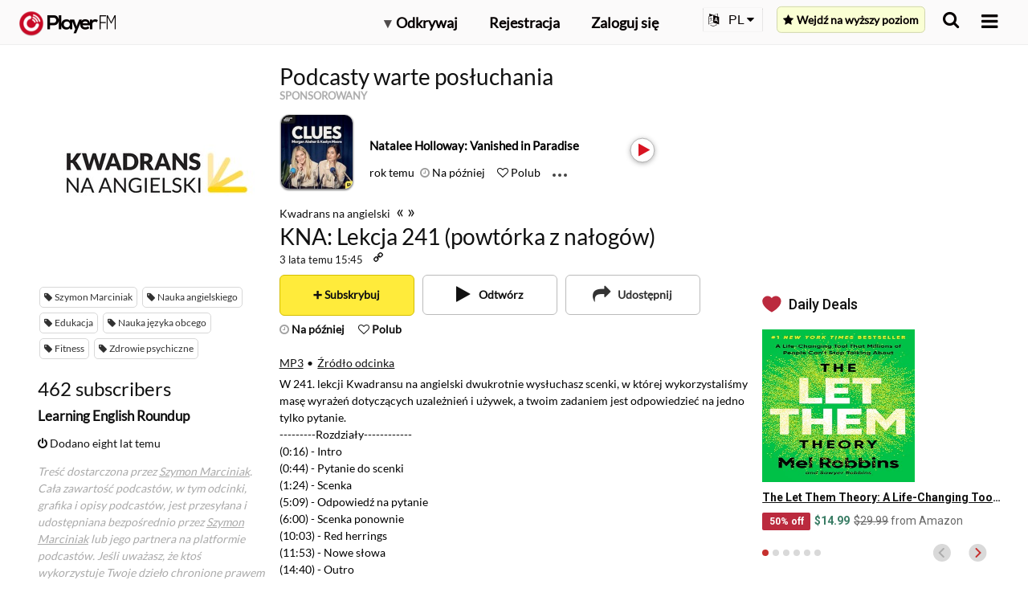

--- FILE ---
content_type: text/html; charset=utf-8
request_url: https://pl.player.fm/series/kwadrans-na-angielski/channels
body_size: -469
content:
<div class='page-title'>
Player FM - Internet Radio Done Right
</div>
<h3>462 subscribers</h3>
<p></p>
<div class='section channelSection'>
<div class='channelList inlined'>
<div class='channel article mini inlined with-link' data-channel-type='subscription' data-hybrid-id='860' data-id='860' data-owner-id='3' data-owner-name='featured' data-slug='learning-english-roundup' data-title='Learning English Roundup' data-track-position>
<span class='control-icons'>


</span>
<a class="link channel-title" data-type="html" data-remote="true" href="/featured/learning-english-roundup">Learning English Roundup</a>
</div>

</div>
</div>

<p></p>
<div class='added-info'>
<div class='when-manager-rights'>
<i class="fa fa-check"></i>
Checked 1d ago
<br>
</div>
<i class="fa fa-power-off"></i>
Dodano eight lat temu
</div>

